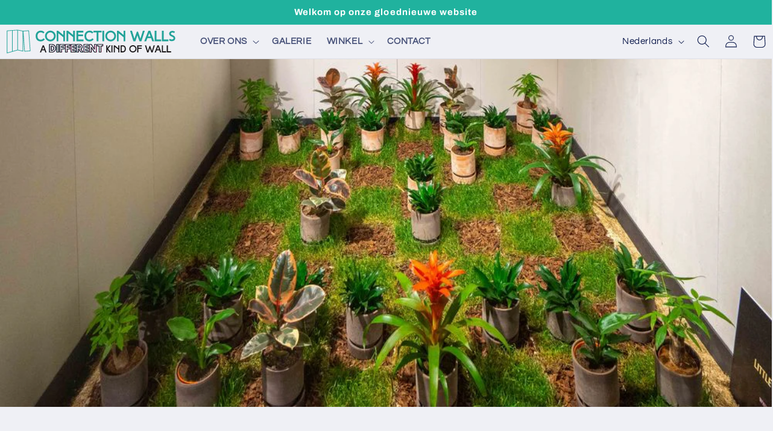

--- FILE ---
content_type: text/css
request_url: https://www.connectionwalls.com/cdn/shop/t/9/assets/hero.css?v=13170280755495062041691486036
body_size: 166
content:
:root{--primary: #20B29E;--light: #e9e7e7;--dark: #12385F;--grey: #eff0f5;--width-wrapper: 100%}*,*:before,*:after{box-sizing:border-box;margin:0;padding:0}.hero-btn{margin-top:30px;display:inline-block;padding:10px 20px;background-color:var(--primary);color:#fff;font-size:16px;border:1px solid;border-color:var(--primary);border-radius:5px;cursor:pointer;text-align:center;text-decoration:none;transition:background-color .3s ease-in-out}.hero-btn:hover{background-color:var(--primary);border-radius:5px;border:1px solid;border-color:var(--dark);box-shadow:4px 4px 0 var(--dark)}.hero-main-section{display:flex;height:70vh;position:relative;background-color:var(--grey)}.hero-left-column{flex:1;display:flex;align-items:center;justify-content:center;padding-right:100px;background-color:var(--grey)}.hero-right-column{flex:1;display:flex;align-items:center;justify-content:center;min-width:60%}.hero-column-image{width:100%;height:100%;object-fit:cover}.hero-floating-text{position:absolute;top:50%;left:20%;transform:translateY(-50%);color:#fff;text-align:left}.hero-floating-text a{color:#fff}.hero-floating-text span{color:var(--primary)}.hero-floating-text h1{color:var(--dark)}@media (max-width: 900px){.hero-main-section{flex-direction:column-reverse;height:auto}.hero-column-image{width:100%;height:100%}.hero-left-column{height:60vh;margin-right:auto;margin-left:auto;padding:0}.hero-right-column{height:80vh}.hero-floating-text{position:static;transform:none;margin-top:20px;margin-bottom:20px;text-align:center}.hero-floating-text h1{font-size:3rem;white-space:nowrap}.hero-floating-text h1 span{font-size:3rem}.hero-arrow{display:none}#txt-rotate{font-size:4rem}}@media (min-width: 901px) and (max-width: 1300px){.hero-floating-text{left:10%}.hero-left-column{min-width:40%}}@media (min-width: 900px) and (max-width: 1100px){.hero-arrow{top:85%;right:55%}}@media (min-width: 1100px) and (max-width: 1300px){.hero-arrow{top:77%;right:55%}}@media (min-width: 1056px) and (max-width: 1150px){.hero-main-section{top:-5%}}@media (min-width: 1150px) and (max-width: 1299px){.hero-main-section{top:-2.5%}}@media (min-width: 1001px){.hero-floating-text h1{font-size:5rem}.hero-floating-text h1 span{font-size:5.5rem}#txt-rotate{font-size:6.5rem}}@media (min-width: 1300px){.hero-arrow{top:70%;right:55%}.hero-floating-text{left:20%}.hero-arrow img{width:320px;height:200px}}@media (min-width: 1600px){.hero-arrow{top:70%;right:55%}.hero-floating-text{left:20%}}@media screen and (min-aspect-ratio: 1/3) and (max-aspect-ratio: 3/2){.hero-floating-text h1{font-size:4.5rem}.hero-floating-text h1 span{font-size:5rem}.hero-main-section{height:auto}#txt-rotate{font-size:6rem}}.hero-arrow{position:absolute;transform:translateY(-50%)}.hero-arrow img{width:160px;height:100px}.hero-cursor{display:inline-block;animation:blink .8s step-end infinite;font-weight:100;margin-left:-5px;font-family:"IBM Plex Serif",sans-serif}@keyframes blink{50%{opacity:0}}.hero-fast{font-family:"IBM Plex Serif",sans-serif;font-weight:600;font-style:italic;line-height:.8;background-image:linear-gradient(100deg,var(--primary) 60%,var(--dark));-webkit-text-fill-color:transparent;-webkit-background-clip:text;background-clip:text}.txt-rotate{font-family:"IBM Plex Serif",sans-serif;font-weight:600;font-style:italic;line-height:.8;background-image:linear-gradient(100deg,var(--dark) 1%,var(--primary));-webkit-text-fill-color:transparent;-webkit-background-clip:text;background-clip:text}#sustainable,#modular{color:var(--dark)}div#inked-painted{position:relative;font-size:0;-webkit-touch-callout:none}div#inked-painted img{width:100%;height:auto}div#colored{background-image:url(/cdn/shop/files/EmptyWhiteFFF.png?v=1690968722);position:absolute;top:0;left:0;height:100%;width:50%;background-size:cover}div#inked-painted:hover{cursor:col-resize}
/*# sourceMappingURL=/cdn/shop/t/9/assets/hero.css.map?v=13170280755495062041691486036 */


--- FILE ---
content_type: text/css
request_url: https://www.connectionwalls.com/cdn/shop/t/9/assets/testimonial.css?v=68806306245010193531691494379
body_size: 421
content:
:root{--primary: #20B29E;--dark: #12385F;--grey: #eff0f5}.testimonial-section{display:flex;justify-content:center;align-items:center;overflow:hidden;margin:0 100px}.testimonial{color:#fff;height:100%;width:100%;display:flex;flex-direction:row;justify-content:space-between;align-items:center;box-sizing:border-box}.testimonial-left{display:block;width:50%;position:relative;height:100%}.testimonial-picture{width:100%;min-height:60vh;height:100%;object-fit:cover;border-radius:0}.testimonial-content{margin-top:50px;z-index:1;border-radius:20px;background-color:var(--dark);padding:40px;min-height:60vh;height:100%;width:50%;display:block;box-sizing:border-box;position:relative}.testimonial-content p{font-size:calc(1px + 1.4vw);font-style:italic;text-align:right;margin-right:40px;margin-left:40px;line-height:1.5}.quote-icon-tl{position:absolute;top:5%;left:3%;width:30px;height:30px;background-image:url("data:image/svg+xml,%3Csvg fill='%2320B29E' version='1.1' id='Capa_1' xmlns='http://www.w3.org/2000/svg' xmlns:xlink='http://www.w3.org/1999/xlink' x='0px' y='0px' width='30px' height='30px' viewBox='0 0 349.078 349.078' style='enable-background:new 0 0 349.078 349.078;' xml:space='preserve'%3E%3Cg%3E%3Cpath d='M198.779,322.441v-58.245c0-7.903,6.406-14.304,14.304-14.304c28.183,0,43.515-28.904,45.643-85.961h-45.643 c-7.897,0-14.304-6.41-14.304-14.304V26.64c0-7.9,6.406-14.301,14.304-14.301h121.69c7.896,0,14.305,6.408,14.305,14.301v122.988 c0,27.349-2.761,52.446-8.181,74.611c-5.568,22.722-14.115,42.587-25.398,59.049c-11.604,16.917-26.132,30.192-43.155,39.437 c-17.152,9.304-37.09,14.026-59.267,14.026C205.186,336.745,198.779,330.338,198.779,322.441z M14.301,249.887 C6.404,249.887,0,256.293,0,264.185v58.257c0,7.896,6.404,14.298,14.301,14.298c22.166,0,42.114-4.723,59.255-14.026 c17.032-9.244,31.558-22.508,43.161-39.437c11.29-16.462,19.836-36.328,25.404-59.061c5.423-22.165,8.178-47.263,8.178-74.6V26.628 c0-7.9-6.41-14.301-14.304-14.301H14.301C6.404,12.327,0,18.734,0,26.628v122.988c0,7.899,6.404,14.304,14.301,14.304h45.002 C57.201,220.982,42.09,249.887,14.301,249.887z'/%3E%3C/g%3E%3C/svg%3E");background-repeat:no-repeat;background-size:contain;color:transparent;transform:rotate(180deg)}.quote-icon-br{position:absolute;bottom:30%;right:3%;width:30px;height:30px;background-image:url("data:image/svg+xml,%3Csvg fill='%2320B29E' version='1.1' id='Capa_1' xmlns='http://www.w3.org/2000/svg' xmlns:xlink='http://www.w3.org/1999/xlink' x='0px' y='0px' width='30px' height='30px' viewBox='0 0 349.078 349.078' style='enable-background:new 0 0 349.078 349.078;' xml:space='preserve'%3E%3Cg%3E%3Cpath d='M198.779,322.441v-58.245c0-7.903,6.406-14.304,14.304-14.304c28.183,0,43.515-28.904,45.643-85.961h-45.643 c-7.897,0-14.304-6.41-14.304-14.304V26.64c0-7.9,6.406-14.301,14.304-14.301h121.69c7.896,0,14.305,6.408,14.305,14.301v122.988 c0,27.349-2.761,52.446-8.181,74.611c-5.568,22.722-14.115,42.587-25.398,59.049c-11.604,16.917-26.132,30.192-43.155,39.437 c-17.152,9.304-37.09,14.026-59.267,14.026C205.186,336.745,198.779,330.338,198.779,322.441z M14.301,249.887 C6.404,249.887,0,256.293,0,264.185v58.257c0,7.896,6.404,14.298,14.301,14.298c22.166,0,42.114-4.723,59.255-14.026 c17.032-9.244,31.558-22.508,43.161-39.437c11.29-16.462,19.836-36.328,25.404-59.061c5.423-22.165,8.178-47.263,8.178-74.6V26.628 c0-7.9-6.41-14.301-14.304-14.301H14.301C6.404,12.327,0,18.734,0,26.628v122.988c0,7.899,6.404,14.304,14.301,14.304h45.002 C57.201,220.982,42.09,249.887,14.301,249.887z'/%3E%3C/g%3E%3C/svg%3E");background-repeat:no-repeat;background-size:contain;color:transparent}.author-name{font-family:"IBM Plex Serif",sans-serif;font-size:calc(1px + 2vw);font-weight:600;font-style:italic;float:right;text-align:right;margin-bottom:0;margin-right:70px;color:var(--primary);clear:both}.author-title{font-size:calc(1px + 1.4vw);margin-right:70px;float:right;clear:both;text-align:right;font-style:normal}@media (max-width: 900px){.testimonial-section{margin:0}.testimonial{flex-direction:column;height:100%;padding:0}.testimonial-left{width:100%;order:1;height:50vh;min-width:300px}.testimonial-content{width:100%;order:2;height:100%;min-width:300px}.testimonial-content p{font-size:calc(10px + 3.5vw);margin:0;line-height:1.5;padding:10px 0}.quote-icon-br{bottom:70px;right:30px;width:25px;height:25px}.quote-icon-tl{top:20px;left:40px;width:25px;height:25px}.author-name{font-size:calc(10px + 4vw);margin-right:30px}.author-title{font-size:calc(10px + 2vw);margin-right:30px}}@media (max-width: 350px){.testimonial-content p{font-size:20px}.author-name{font-size:24px;margin-right:30px}.author-title{font-size:18px;margin-right:30px}}
/*# sourceMappingURL=/cdn/shop/t/9/assets/testimonial.css.map?v=68806306245010193531691494379 */


--- FILE ---
content_type: image/svg+xml
request_url: https://www.connectionwalls.com/cdn/shop/files/websitelogo.svg?v=1690831597&width=280
body_size: 2861
content:
<?xml version="1.0" encoding="utf-8"?>
<!-- Generator: Adobe Illustrator 25.3.1, SVG Export Plug-In . SVG Version: 6.00 Build 0)  -->
<svg version="1.1" baseProfile="tiny" id="Layer_1" xmlns="http://www.w3.org/2000/svg" xmlns:xlink="http://www.w3.org/1999/xlink"
	 x="0px" y="0px" viewBox="0 0 128.31 18.39" overflow="visible" xml:space="preserve">
<g>
	<path fill="#22A298" d="M16.96,0.69V0.65L12.4,0.99L8.41,0.2H8.4L0.14,0.79V18.2l4.43-1.24l0,0l3.81-1.07l4.19,0.88V4.73l0.91,12.1
		v0.04l4.67-0.35L16.96,0.69z M13.87,16.41L12.75,1.39l3.82-0.28l1.13,15.02L13.87,16.41z M8.56,15.48V0.64l3.58,0.74v14.86
		L8.56,15.48z M8.14,0.63V15.5l-3.57,1V0.88L8.14,0.63z M0.56,17.63V1.18l3.57-0.27v15.72L0.56,17.63z"/>
	<g>
		<g>
			<path fill="#22A298" d="M125.88,4.17c-0.67-0.28-1.02-0.62-1.03-1.01c-0.02-0.5,0.55-0.83,1.11-0.86
				c0.48-0.02,0.86,0.07,1.17,0.29l0.25,0.18l0.42-0.99l0.07-0.21l-0.2-0.11c-0.52-0.28-1.08-0.42-1.66-0.42
				c-0.78,0-1.46,0.26-1.91,0.72c-0.38,0.39-0.58,0.9-0.56,1.46c0.02,1.01,0.67,1.72,1.97,2.16c1.01,0.43,1.36,0.74,1.36,1.24
				c0,0.23-0.07,0.43-0.23,0.59c-0.23,0.24-0.63,0.37-1.09,0.37c-0.65,0-1.09-0.2-1.44-0.38l-0.26-0.13l-0.36,1.17l0.14,0.1
				c0.44,0.33,1.1,0.52,1.84,0.52c0.92,0,1.65-0.25,2.12-0.73c0.38-0.39,0.58-0.92,0.57-1.53l0,0
				C128.14,5.13,126.72,4.53,125.88,4.17"/>
			<path fill="#22A298" d="M27.83,6.91c-0.41,0.65-1.45,0.82-2,0.82c-1.52,0-2.42-1.05-2.42-2.82c0-1.37,0.77-2.75,2.48-2.75
				c0.43,0,1.24,0.09,1.81,0.67L27.87,3l0.91-0.87l-0.17-0.17c-0.73-0.75-1.57-1.11-2.67-1.12h-0.02c-1.06,0-2.03,0.39-2.73,1.09
				c-0.74,0.74-1.15,1.79-1.15,2.96c0,2.56,1.41,4.13,3.79,4.19c1.29,0,2.33-0.48,3.03-1.39l0.15-0.19l-1.03-0.81L27.83,6.91z"/>
			<path fill="#22A298" d="M33.28,0.84c-2.27,0-4.12,1.85-4.12,4.12s1.85,4.12,4.12,4.12c2.18,0,4.02-1.89,4.02-4.12
				C37.31,2.73,35.47,0.84,33.28,0.84 M35.96,4.96c0,1.5-1.23,2.77-2.68,2.77c-1.53,0-2.77-1.24-2.77-2.77s1.24-2.77,2.77-2.77
				C34.74,2.19,35.96,3.46,35.96,4.96"/>
			<polygon fill="#22A298" points="43.04,4.16 39.18,0.96 37.99,0.96 37.99,8.96 39.34,8.96 39.34,2.85 43.04,5.87 43.04,8.96 
				44.39,8.96 44.39,0.96 43.04,0.96 			"/>
			<polygon fill="#22A298" points="50.55,4.16 46.7,0.96 45.51,0.96 45.51,8.96 46.85,8.96 46.85,2.85 50.55,5.87 50.55,8.96 
				51.91,8.96 51.91,0.96 50.55,0.96 			"/>
			<polygon fill="#22A298" points="54.37,5.1 58.12,5.1 58.12,3.81 54.37,3.81 54.37,2.3 58.33,2.3 58.33,0.96 53.02,0.96 
				53.02,8.96 58.43,8.96 58.43,7.64 54.37,7.64 			"/>
			<path fill="#22A298" d="M64.92,6.91c-0.41,0.65-1.45,0.82-2,0.82c-1.52,0-2.42-1.05-2.42-2.82c0-1.37,0.77-2.75,2.48-2.75
				c0.43,0,1.24,0.09,1.81,0.67L64.97,3l0.91-0.87l-0.17-0.17c-0.73-0.75-1.57-1.11-2.67-1.12C61.99,0.83,61,1.22,60.29,1.93
				c-0.74,0.74-1.15,1.79-1.15,2.96c0,2.56,1.41,4.13,3.79,4.19c1.29,0,2.33-0.48,3.03-1.39l0.15-0.19l-1.03-0.81L64.92,6.91z"/>
			<polygon fill="#22A298" points="66.01,2.22 68.45,2.22 68.45,8.96 69.78,8.96 69.78,2.22 72.22,2.22 72.22,0.96 66.01,0.96 			
				"/>
			<rect x="72.77" y="0.95" fill="#22A298" width="1.36" height="8.02"/>
			<path fill="#22A298" d="M79.11,0.84c-2.27,0-4.12,1.85-4.12,4.12s1.85,4.12,4.12,4.12c2.18,0,4.02-1.89,4.02-4.12
				S81.29,0.84,79.11,0.84 M81.79,4.96c0,1.5-1.23,2.77-2.68,2.77c-1.53,0-2.77-1.24-2.77-2.77s1.24-2.77,2.77-2.77
				C80.56,2.19,81.79,3.46,81.79,4.96"/>
			<polygon fill="#22A298" points="88.86,4.16 85,0.96 83.81,0.96 83.81,8.96 85.16,8.96 85.16,2.85 88.86,5.87 88.86,8.96 
				90.22,8.96 90.22,0.96 88.86,0.96 			"/>
			<polygon fill="#22A298" points="103.53,0.96 101.67,7.05 99.85,1.66 98.95,1.66 97.13,7.05 95.26,0.96 93.82,0.96 96.37,9.03 
				97.83,9.03 99.39,4.43 100.97,9.03 102.43,9.03 104.97,0.96 			"/>
			<path fill="#22A298" d="M107.73,0.96l-3.14,8h1.48l0.89-2.35h2.87l0.84,2.35h1.47l-2.94-8C109.2,0.96,107.73,0.96,107.73,0.96z
				 M107.45,5.3l0.99-2.62l0.92,2.62H107.45z"/>
			<polygon fill="#22A298" points="113.9,0.97 112.56,0.97 112.56,8.96 117.44,8.96 117.44,7.65 113.9,7.65 			"/>
			<polygon fill="#22A298" points="119.36,0.97 118.01,0.97 118.01,8.96 122.89,8.96 122.89,7.65 119.36,7.65 			"/>
		</g>
		<g>
			<g>
				<polygon fill="#1C191B" points="79.07,12.07 78.06,12.07 76.54,14.13 76.54,12.07 75.7,12.07 75.7,17.47 76.54,17.47 
					76.54,15.29 78.17,17.47 79.23,17.47 77.11,14.68 				"/>
				<rect x="79.6" y="12.06" fill="#1C191B" width="0.84" height="5.41"/>
				<polygon fill="#1C191B" points="84.87,14.32 82.17,12.07 81.41,12.07 81.41,17.47 82.24,17.47 82.24,13.22 84.87,15.37 
					84.87,17.47 85.71,17.47 85.71,12.07 84.87,12.07 				"/>
				<path fill="#1C191B" d="M88.25,12.07h-1.63v5.4h0.12h1.53c1.49-0.04,2.35-1.03,2.35-2.71C90.61,13.13,89.68,12.07,88.25,12.07
					 M89.78,14.76c0,0.44-0.11,1.86-1.53,1.88h-0.8v-3.75h0.8C89.67,12.89,89.78,14.32,89.78,14.76"/>
				<path fill="#1C191B" d="M95.98,11.99c-1.53,0-2.78,1.25-2.78,2.78s1.25,2.78,2.78,2.78c1.47,0,2.72-1.27,2.72-2.78
					C98.7,13.26,97.46,11.99,95.98,11.99 M97.87,14.77c0,1.06-0.86,1.95-1.88,1.95c-1.08,0-1.95-0.87-1.95-1.95s0.87-1.95,1.95-1.95
					C97.01,12.82,97.87,13.71,97.87,14.77"/>
				<polygon fill="#1C191B" points="99.26,17.47 100.08,17.47 100.08,14.81 102.63,14.81 102.63,14 100.08,14 100.08,12.89 
					102.77,12.89 102.77,12.07 99.26,12.07 				"/>
				<polygon fill="#1C191B" points="111.75,12.07 110.45,16.36 109.16,12.55 108.61,12.55 107.32,16.36 106.02,12.07 105.12,12.07 
					106.84,17.51 107.77,17.51 108.88,14.26 110,17.51 110.93,17.51 112.65,12.07 				"/>
				<path fill="#1C191B" d="M114.64,12.07l-2.12,5.4h0.92l0.61-1.61h2.04l0.57,1.61h0.91l-1.98-5.4H114.64z M115.79,15.05h-1.45
					l0.75-1.98L115.79,15.05z"/>
				<polygon fill="#1C191B" points="118.8,12.08 117.96,12.08 117.96,17.47 121.22,17.47 121.22,16.66 118.8,16.66 				"/>
				<polygon fill="#1C191B" points="122.54,16.66 122.54,12.08 121.71,12.08 121.71,17.47 124.96,17.47 124.96,16.66 				"/>
			</g>
			<path fill="#1C191B" d="M27.38,12.15l-2.12,5.4h0.92l0.61-1.61h2.04l0.57,1.61h0.91l-1.98-5.4H27.38z M28.53,15.13h-1.45
				l0.75-1.98L28.53,15.13z"/>
			<g>
				<path fill="#E60E7A" d="M34.42,11.14h-1.73c-0.1,0-0.21,0.09-0.21,0.21v5.98c0,0.1,0.09,0.21,0.21,0.21h1.73
					c1.81,0,3.23-1.41,3.23-3.21C37.65,12.54,36.23,11.14,34.42,11.14 M37.22,14.34c0,1.59-1.21,2.78-2.8,2.78H32.9v-5.56h1.52
					C35.99,11.57,37.22,12.78,37.22,14.34"/>
				<path fill="#E60E7A" d="M34.26,12.36h-0.21c-0.14,0-0.21,0.13-0.21,0.21v3.55c0,0.13,0.11,0.21,0.21,0.21h0.21
					c1.1,0,1.9-0.83,1.92-1.98C36.18,13.22,35.36,12.36,34.26,12.36 M35.75,14.35c-0.01,0.91-0.62,1.55-1.49,1.56v-3.12
					C35.13,12.79,35.75,13.44,35.75,14.35"/>
				<path fill="#E60E7A" d="M39.64,11.14h-1.36c-0.1,0-0.21,0.09-0.21,0.21v5.98c0,0.1,0.09,0.21,0.21,0.21h1.36
					c0.09,0,0.21-0.08,0.21-0.21v-5.98C39.85,11.26,39.77,11.14,39.64,11.14 M39.42,17.12h-0.94v-5.56h0.94V17.12z"/>
				<path fill="#E60E7A" d="M44.01,11.14h-3.46c-0.1,0-0.21,0.09-0.21,0.21v5.98c0,0.1,0.09,0.21,0.21,0.21h1.36
					c0.09,0,0.21-0.08,0.21-0.21v-2.19h1.72c0.09,0,0.21-0.08,0.21-0.21v-1.2c0-0.09-0.08-0.21-0.21-0.21h-1.72v-0.76H44
					c0.09,0,0.21-0.08,0.21-0.21v-1.2C44.22,11.26,44.14,11.14,44.01,11.14 M41.7,12.55v1.19c0,0.13,0.11,0.21,0.21,0.21h1.72v0.77
					h-1.72c-0.14,0-0.21,0.13-0.21,0.21v2.19h-0.94v-5.56h3.03v0.77h-1.88C41.78,12.33,41.7,12.46,41.7,12.55"/>
				<path fill="#E60E7A" d="M48.27,11.14h-3.46c-0.1,0-0.21,0.09-0.21,0.21v5.98c0,0.1,0.09,0.21,0.21,0.21h1.36
					c0.09,0,0.21-0.08,0.21-0.21v-2.19h1.72c0.09,0,0.21-0.08,0.21-0.21v-1.2c0-0.09-0.08-0.21-0.21-0.21h-1.72v-0.76h1.88
					c0.09,0,0.21-0.08,0.21-0.21v-1.2C48.48,11.26,48.4,11.14,48.27,11.14 M45.96,12.55v1.19c0,0.13,0.11,0.21,0.21,0.21h1.72v0.77
					h-1.72c-0.14,0-0.21,0.13-0.21,0.21v2.19h-0.94v-5.56h3.03v0.77h-1.88C46.03,12.33,45.96,12.46,45.96,12.55"/>
				<path fill="#E60E7A" d="M52.49,11.14h-3.42c-0.1,0-0.21,0.09-0.21,0.21v5.98c0,0.1,0.09,0.21,0.21,0.21h3.42
					c0.09,0,0.21-0.08,0.21-0.21v-1.2c0-0.09-0.08-0.21-0.21-0.21h-1.85v-0.78h1.76c0.09,0,0.21-0.08,0.21-0.21v-1.2
					c0-0.09-0.08-0.21-0.21-0.21h-1.76v-0.76h1.85c0.09,0,0.21-0.08,0.21-0.21v-1.2C52.7,11.26,52.62,11.14,52.49,11.14
					 M50.22,12.55v1.19c0,0.13,0.11,0.21,0.21,0.21h1.76v0.77h-1.76c-0.14,0-0.21,0.13-0.21,0.21v1.2c0,0.13,0.11,0.21,0.21,0.21
					h1.85v0.77h-3v-5.56h3v0.77h-1.85C50.29,12.33,50.22,12.46,50.22,12.55"/>
				<path fill="#E60E7A" d="M56.85,14.99c0.6-0.38,0.93-1.01,0.93-1.79c0-1.25-0.89-2.06-2.26-2.06h-2.18
					c-0.1,0-0.21,0.09-0.21,0.21v5.98c0,0.1,0.09,0.21,0.21,0.21h1.36c0.09,0,0.21-0.08,0.21-0.21v-2.01h0.15l1.4,2.12
					c0.03,0.06,0.1,0.1,0.18,0.1h1.5c0.12,0,0.19-0.03,0.22-0.09c0.05-0.1-0.04-0.22-0.05-0.24L56.85,14.99z M56.33,14.85
					c-0.01,0.04-0.01,0.1,0.04,0.17l1.38,2.1h-0.99L55.36,15c-0.03-0.06-0.11-0.1-0.17-0.1H54.7c-0.14,0-0.21,0.13-0.21,0.21v2.01
					h-0.94v-5.56h1.97c1.16,0,1.83,0.59,1.83,1.63c0,0.72-0.31,1.25-0.9,1.52C56.4,14.74,56.35,14.78,56.33,14.85"/>
				<path fill="#E60E7A" d="M55.09,12.23H54.7c-0.14,0-0.21,0.13-0.21,0.21v1.59c0,0.13,0.11,0.21,0.21,0.21h0.38
					c0.3,0,1.26-0.07,1.26-1C56.35,12.3,55.38,12.23,55.09,12.23 M55.92,13.24c0,0.39-0.26,0.58-0.83,0.58h-0.17v-1.16h0.17
					C55.65,12.65,55.92,12.84,55.92,13.24"/>
				<path fill="#E60E7A" d="M62.28,11.14h-3.42c-0.1,0-0.21,0.09-0.21,0.21v5.98c0,0.1,0.09,0.21,0.21,0.21h3.42
					c0.09,0,0.21-0.08,0.21-0.21v-1.2c0-0.09-0.08-0.21-0.21-0.21h-1.85v-0.78h1.76c0.09,0,0.21-0.08,0.21-0.21v-1.2
					c0-0.09-0.08-0.21-0.21-0.21h-1.76v-0.76h1.85c0.09,0,0.21-0.08,0.21-0.21v-1.2C62.5,11.26,62.41,11.14,62.28,11.14
					 M60.01,12.55v1.19c0,0.13,0.11,0.21,0.21,0.21h1.76v0.77h-1.76c-0.14,0-0.21,0.13-0.21,0.21v1.2c0,0.13,0.11,0.21,0.21,0.21
					h1.85v0.77h-3v-5.56h3v0.77h-1.85C60.08,12.33,60.01,12.46,60.01,12.55"/>
				<path fill="#E60E7A" d="M68.25,11.14h-1.36c-0.1,0-0.21,0.09-0.21,0.21v3.01l-2-3.12c-0.04-0.06-0.11-0.1-0.18-0.1h-1.36
					c-0.1,0-0.21,0.09-0.21,0.21v5.98c0,0.1,0.09,0.21,0.21,0.21h1.36c0.09,0,0.21-0.08,0.21-0.21v-3l1.99,3.12
					c0.04,0.06,0.11,0.09,0.19,0.09h1.36c0.09,0,0.21-0.08,0.21-0.21v-5.98C68.47,11.26,68.38,11.14,68.25,11.14 M68.04,11.57v5.56
					H67l-2.31-3.61c-0.04-0.06-0.11-0.1-0.18-0.1H64.5c-0.14,0-0.21,0.13-0.21,0.21v3.5h-0.94v-5.56h1.03l2.31,3.62
					c0.04,0.06,0.11,0.09,0.19,0.09h0.01c0.12,0,0.21-0.11,0.21-0.21v-3.5H68.04z"/>
				<path fill="#E60E7A" d="M73.24,11.14h-4.21c-0.1,0-0.21,0.09-0.21,0.21v1.2c0,0.1,0.09,0.21,0.21,0.21h1.21v4.57
					c0,0.1,0.09,0.21,0.21,0.21h1.36c0.09,0,0.21-0.08,0.21-0.21v-4.57h1.21c0.09,0,0.21-0.08,0.21-0.21v-1.2
					C73.46,11.26,73.37,11.14,73.24,11.14 M70.46,12.33h-1.21v-0.77h3.78v0.77h-1.21c-0.14,0-0.21,0.13-0.21,0.21v4.57h-0.94v-4.57
					C70.67,12.42,70.54,12.33,70.46,12.33"/>
				<path fill="#1F9B97" d="M33.99,12.36h-0.21c-0.14,0-0.21,0.13-0.21,0.21v3.55c0,0.13,0.11,0.21,0.21,0.21h0.21
					c1.1,0,1.9-0.83,1.92-1.98C35.91,13.22,35.08,12.36,33.99,12.36 M35.48,14.35c-0.01,0.91-0.62,1.55-1.49,1.56v-3.12
					C34.85,12.79,35.48,13.44,35.48,14.35"/>
				<path fill="#1F9B97" d="M34.15,11.14h-1.73c-0.1,0-0.21,0.09-0.21,0.21v5.98c0,0.1,0.09,0.21,0.21,0.21h1.73
					c1.81,0,3.23-1.41,3.23-3.21C37.38,12.54,35.96,11.14,34.15,11.14 M36.95,14.34c0,1.59-1.21,2.78-2.8,2.78h-1.52v-5.56h1.52
					C35.72,11.57,36.95,12.78,36.95,14.34"/>
				<path fill="#1F9B97" d="M39.36,11.14H38c-0.1,0-0.21,0.09-0.21,0.21v5.98c0,0.1,0.09,0.21,0.21,0.21h1.36
					c0.09,0,0.21-0.08,0.21-0.21v-5.98C39.58,11.26,39.49,11.14,39.36,11.14 M38.21,11.57h0.94v5.56h-0.94V11.57z"/>
				<path fill="#1F9B97" d="M43.74,11.14h-3.46c-0.1,0-0.21,0.09-0.21,0.21v5.98c0,0.1,0.09,0.21,0.21,0.21h1.36
					c0.09,0,0.21-0.08,0.21-0.21v-2.19h1.72c0.09,0,0.21-0.08,0.21-0.21v-1.2c0-0.09-0.08-0.21-0.21-0.21h-1.72v-0.76h1.88
					c0.09,0,0.21-0.08,0.21-0.21v-1.2C43.95,11.26,43.87,11.14,43.74,11.14 M41.43,12.55v1.19c0,0.13,0.11,0.21,0.21,0.21h1.72v0.77
					h-1.72c-0.14,0-0.21,0.13-0.21,0.21v2.19h-0.94v-5.56h3.03v0.77h-1.88C41.5,12.33,41.43,12.46,41.43,12.55"/>
				<path fill="#1F9B97" d="M48,11.14h-3.46c-0.1,0-0.21,0.09-0.21,0.21v5.98c0,0.1,0.09,0.21,0.21,0.21h1.36
					c0.09,0,0.21-0.08,0.21-0.21v-2.19h1.72c0.09,0,0.21-0.08,0.21-0.21v-1.2c0-0.09-0.08-0.21-0.21-0.21h-1.72v-0.76H48
					c0.09,0,0.21-0.08,0.21-0.21v-1.2C48.21,11.26,48.13,11.14,48,11.14 M45.69,12.55v1.19c0,0.13,0.11,0.21,0.21,0.21h1.72v0.77
					H45.9c-0.14,0-0.21,0.13-0.21,0.21v2.19h-0.94v-5.56h3.03v0.77H45.9C45.76,12.33,45.69,12.46,45.69,12.55"/>
				<path fill="#1F9B97" d="M52.22,11.14H48.8c-0.1,0-0.21,0.09-0.21,0.21v5.98c0,0.1,0.09,0.21,0.21,0.21h3.42
					c0.09,0,0.21-0.08,0.21-0.21v-1.2c0-0.09-0.08-0.21-0.21-0.21h-1.85v-0.78h1.76c0.09,0,0.21-0.08,0.21-0.21v-1.2
					c0-0.09-0.08-0.21-0.21-0.21h-1.76v-0.76h1.85c0.09,0,0.21-0.08,0.21-0.21v-1.2C52.43,11.26,52.35,11.14,52.22,11.14
					 M49.94,12.55v1.19c0,0.13,0.11,0.21,0.21,0.21h1.76v0.77h-1.76c-0.14,0-0.21,0.13-0.21,0.21v1.2c0,0.13,0.11,0.21,0.21,0.21H52
					v0.77h-3v-5.56h3v0.77h-1.85C50.02,12.33,49.94,12.46,49.94,12.55"/>
				<path fill="#1F9B97" d="M54.81,12.23h-0.38c-0.14,0-0.21,0.13-0.21,0.21v1.59c0,0.13,0.11,0.21,0.21,0.21h0.38
					c0.3,0,1.26-0.07,1.26-1C56.07,12.3,55.11,12.23,54.81,12.23 M55.64,13.24c0,0.39-0.26,0.58-0.83,0.58h-0.17v-1.16h0.17
					C55.38,12.65,55.64,12.84,55.64,13.24"/>
				<path fill="#1F9B97" d="M56.58,14.99c0.6-0.38,0.93-1.01,0.93-1.79c0-1.25-0.89-2.06-2.26-2.06h-2.18
					c-0.1,0-0.21,0.09-0.21,0.21v5.98c0,0.1,0.09,0.21,0.21,0.21h1.36c0.09,0,0.21-0.08,0.21-0.21v-2.01h0.15l1.4,2.12
					c0.03,0.06,0.1,0.1,0.18,0.1h1.5c0.12,0,0.19-0.03,0.22-0.09c0.05-0.1-0.04-0.22-0.05-0.24L56.58,14.99z M56.06,14.85
					c-0.01,0.04-0.01,0.1,0.04,0.17l1.38,2.1h-0.99L55.09,15c-0.03-0.06-0.11-0.1-0.17-0.1h-0.49c-0.14,0-0.21,0.13-0.21,0.21v2.01
					h-0.94v-5.56h1.97c1.16,0,1.83,0.59,1.83,1.63c0,0.72-0.31,1.25-0.9,1.52C56.13,14.74,56.07,14.78,56.06,14.85"/>
				<path fill="#1F9B97" d="M62.01,11.14h-3.42c-0.1,0-0.21,0.09-0.21,0.21v5.98c0,0.1,0.09,0.21,0.21,0.21h3.42
					c0.09,0,0.21-0.08,0.21-0.21v-1.2c0-0.09-0.08-0.21-0.21-0.21h-1.85v-0.78h1.76c0.09,0,0.21-0.08,0.21-0.21v-1.2
					c0-0.09-0.08-0.21-0.21-0.21h-1.76v-0.76h1.85c0.09,0,0.21-0.08,0.21-0.21v-1.2C62.22,11.26,62.14,11.14,62.01,11.14
					 M59.74,12.55v1.19c0,0.13,0.11,0.21,0.21,0.21h1.76v0.77h-1.76c-0.14,0-0.21,0.13-0.21,0.21v1.2c0,0.13,0.11,0.21,0.21,0.21
					h1.85v0.77h-3v-5.56h3v0.77h-1.85C59.81,12.33,59.74,12.46,59.74,12.55"/>
				<path fill="#1F9B97" d="M67.98,11.14h-1.36c-0.1,0-0.21,0.09-0.21,0.21v3.01l-2-3.12c-0.04-0.06-0.11-0.1-0.18-0.1h-1.36
					c-0.1,0-0.21,0.09-0.21,0.21v5.98c0,0.1,0.09,0.21,0.21,0.21h1.36c0.09,0,0.21-0.08,0.21-0.21v-3l1.99,3.12
					c0.04,0.06,0.11,0.09,0.19,0.09h1.36c0.09,0,0.21-0.08,0.21-0.21v-5.98C68.19,11.26,68.11,11.14,67.98,11.14 M67.77,11.57v5.56
					h-1.04l-2.31-3.61c-0.04-0.06-0.11-0.1-0.18-0.1h-0.01c-0.14,0-0.21,0.13-0.21,0.21v3.5h-0.94v-5.56h1.03l2.31,3.62
					c0.04,0.06,0.11,0.09,0.19,0.09h0.01c0.12,0,0.21-0.11,0.21-0.21v-3.5H67.77z"/>
				<path fill="#1F9B97" d="M72.97,11.14h-4.21c-0.1,0-0.21,0.09-0.21,0.21v1.2c0,0.1,0.09,0.21,0.21,0.21h1.21v4.57
					c0,0.1,0.09,0.21,0.21,0.21h1.36c0.09,0,0.21-0.08,0.21-0.21v-4.57h1.21c0.09,0,0.21-0.08,0.21-0.21v-1.2
					C73.18,11.26,73.1,11.14,72.97,11.14 M70.18,12.33h-1.21v-0.77h3.78v0.77h-1.21c-0.14,0-0.21,0.13-0.21,0.21v4.57H70.4v-4.57
					C70.4,12.42,70.27,12.33,70.18,12.33"/>
				<path fill="#1C191B" d="M34.28,11.14h-1.73c-0.1,0-0.21,0.09-0.21,0.21v5.98c0,0.1,0.09,0.21,0.21,0.21h1.73
					c1.81,0,3.23-1.41,3.23-3.21C37.52,12.54,36.1,11.14,34.28,11.14 M37.09,14.34c0,1.59-1.21,2.78-2.8,2.78h-1.52v-5.56h1.52
					C35.86,11.57,37.09,12.78,37.09,14.34"/>
				<path fill="#1C191B" d="M34.13,12.36h-0.21c-0.14,0-0.21,0.13-0.21,0.21v3.55c0,0.13,0.11,0.21,0.21,0.21h0.21
					c1.1,0,1.9-0.83,1.92-1.98C36.04,13.22,35.22,12.36,34.13,12.36 M35.62,14.35c-0.01,0.91-0.62,1.55-1.49,1.56v-3.12
					C34.99,12.79,35.62,13.44,35.62,14.35"/>
				<path fill="#1C191B" d="M39.5,11.14h-1.36c-0.1,0-0.21,0.09-0.21,0.21v5.98c0,0.1,0.09,0.21,0.21,0.21h1.36
					c0.09,0,0.21-0.08,0.21-0.21v-5.98C39.71,11.26,39.63,11.14,39.5,11.14 M39.29,17.12h-0.94v-5.56h0.94V17.12z"/>
				<path fill="#1C191B" d="M43.87,11.14h-3.46c-0.1,0-0.21,0.09-0.21,0.21v5.98c0,0.1,0.09,0.21,0.21,0.21h1.36
					c0.09,0,0.21-0.08,0.21-0.21v-2.19h1.72c0.09,0,0.21-0.08,0.21-0.21v-1.2c0-0.09-0.08-0.21-0.21-0.21h-1.72v-0.76h1.88
					c0.09,0,0.21-0.08,0.21-0.21v-1.2C44.09,11.26,44,11.14,43.87,11.14 M41.56,12.55v1.19c0,0.13,0.11,0.21,0.21,0.21h1.72v0.77
					h-1.72c-0.14,0-0.21,0.13-0.21,0.21v2.19h-0.94v-5.56h3.03v0.77h-1.88C41.64,12.33,41.56,12.46,41.56,12.55"/>
				<path fill="#1C191B" d="M48.13,11.14h-3.46c-0.1,0-0.21,0.09-0.21,0.21v5.98c0,0.1,0.09,0.21,0.21,0.21h1.36
					c0.09,0,0.21-0.08,0.21-0.21v-2.19h1.72c0.09,0,0.21-0.08,0.21-0.21v-1.2c0-0.09-0.08-0.21-0.21-0.21h-1.72v-0.76h1.88
					c0.09,0,0.21-0.08,0.21-0.21v-1.2C48.35,11.26,48.26,11.14,48.13,11.14 M45.82,12.55v1.19c0,0.13,0.11,0.21,0.21,0.21h1.72v0.77
					h-1.72c-0.14,0-0.21,0.13-0.21,0.21v2.19h-0.94v-5.56h3.03v0.77h-1.88C45.9,12.33,45.82,12.46,45.82,12.55"/>
				<path fill="#1C191B" d="M52.35,11.14h-3.42c-0.1,0-0.21,0.09-0.21,0.21v5.98c0,0.1,0.09,0.21,0.21,0.21h3.42
					c0.09,0,0.21-0.08,0.21-0.21v-1.2c0-0.09-0.08-0.21-0.21-0.21H50.5v-0.78h1.76c0.09,0,0.21-0.08,0.21-0.21v-1.2
					c0-0.09-0.08-0.21-0.21-0.21H50.5v-0.76h1.85c0.09,0,0.21-0.08,0.21-0.21v-1.2C52.57,11.26,52.48,11.14,52.35,11.14
					 M50.08,12.55v1.19c0,0.13,0.11,0.21,0.21,0.21h1.76v0.77h-1.76c-0.14,0-0.21,0.13-0.21,0.21v1.2c0,0.13,0.11,0.21,0.21,0.21
					h1.85v0.77h-3v-5.56h3v0.77h-1.85C50.16,12.33,50.08,12.46,50.08,12.55"/>
				<path fill="#1C191B" d="M56.72,14.99c0.6-0.38,0.93-1.01,0.93-1.79c0-1.25-0.89-2.06-2.26-2.06H53.2c-0.1,0-0.21,0.09-0.21,0.21
					v5.98c0,0.1,0.09,0.21,0.21,0.21h1.36c0.09,0,0.21-0.08,0.21-0.21v-2.01h0.15l1.4,2.12c0.03,0.06,0.1,0.1,0.18,0.1H58
					c0.12,0,0.19-0.03,0.22-0.09c0.05-0.1-0.04-0.22-0.05-0.24L56.72,14.99z M54.35,15.12v2.01h-0.94v-5.56h1.97
					c1.16,0,1.83,0.59,1.83,1.63c0,0.72-0.31,1.25-0.9,1.52c-0.05,0.02-0.1,0.07-0.12,0.14c-0.01,0.04-0.01,0.1,0.04,0.17l1.38,2.1
					h-0.99l-1.4-2.12c-0.03-0.06-0.11-0.1-0.17-0.1h-0.49C54.43,14.9,54.35,15.03,54.35,15.12"/>
				<path fill="#1C191B" d="M54.95,14.24c0.3,0,1.26-0.07,1.26-1.01c0-0.94-0.96-1.01-1.26-1.01h-0.38c-0.14,0-0.21,0.13-0.21,0.21
					v1.59c0,0.13,0.11,0.21,0.21,0.21h0.38V14.24z M54.78,13.81v-1.16h0.17c0.57,0,0.83,0.19,0.83,0.58s-0.26,0.58-0.83,0.58H54.78z
					"/>
				<path fill="#1C191B" d="M62.15,11.14h-3.42c-0.1,0-0.21,0.09-0.21,0.21v5.98c0,0.1,0.09,0.21,0.21,0.21h3.42
					c0.09,0,0.21-0.08,0.21-0.21v-1.2c0-0.09-0.08-0.21-0.21-0.21H60.3v-0.78h1.76c0.09,0,0.21-0.08,0.21-0.21v-1.2
					c0-0.09-0.08-0.21-0.21-0.21H60.3v-0.76h1.85c0.09,0,0.21-0.08,0.21-0.21v-1.2C62.36,11.26,62.28,11.14,62.15,11.14
					 M59.87,12.55v1.19c0,0.13,0.11,0.21,0.21,0.21h1.76v0.77h-1.76c-0.14,0-0.21,0.13-0.21,0.21v1.2c0,0.13,0.11,0.21,0.21,0.21
					h1.85v0.77h-3v-5.56h3v0.77h-1.85C59.95,12.33,59.87,12.46,59.87,12.55"/>
				<path fill="#1C191B" d="M68.12,11.14h-1.36c-0.1,0-0.21,0.09-0.21,0.21v3.01l-2-3.12c-0.04-0.06-0.11-0.1-0.18-0.1h-1.36
					c-0.1,0-0.21,0.09-0.21,0.21v5.98c0,0.1,0.09,0.21,0.21,0.21h1.36c0.09,0,0.21-0.08,0.21-0.21v-3l1.99,3.12
					c0.04,0.06,0.11,0.09,0.19,0.09h1.36c0.09,0,0.21-0.08,0.21-0.21v-5.98C68.33,11.26,68.25,11.14,68.12,11.14 M64.36,13.41
					c-0.14,0-0.21,0.13-0.21,0.21v3.5h-0.94v-5.56h1.03l2.31,3.62c0.04,0.06,0.11,0.09,0.19,0.09h0.01c0.12,0,0.21-0.11,0.21-0.21
					v-3.5h0.93v5.56h-1.04l-2.31-3.61C64.5,13.45,64.43,13.41,64.36,13.41C64.36,13.41,64.36,13.41,64.36,13.41z"/>
				<path fill="#1C191B" d="M73.11,11.14H68.9c-0.1,0-0.21,0.09-0.21,0.21v1.2c0,0.1,0.09,0.21,0.21,0.21h1.21v4.57
					c0,0.1,0.09,0.21,0.21,0.21h1.36c0.09,0,0.21-0.08,0.21-0.21v-4.57h1.21c0.09,0,0.21-0.08,0.21-0.21v-1.2
					C73.32,11.26,73.24,11.14,73.11,11.14 M71.47,12.55v4.57h-0.94v-4.57c0-0.13-0.13-0.21-0.21-0.21h-1.21v-0.77h3.78v0.77h-1.21
					C71.55,12.33,71.47,12.46,71.47,12.55"/>
			</g>
		</g>
	</g>
</g>
</svg>


--- FILE ---
content_type: text/javascript
request_url: https://www.connectionwalls.com/cdn/shop/t/9/assets/hero.js?v=45176388337619996431690984732
body_size: -406
content:
var inkbox=document.getElementById("inked-painted"),colorbox=document.getElementById("colored"),fillerImage=document.getElementById("inked");inkbox.addEventListener("mousemove",trackLocation,!1),inkbox.addEventListener("touchstart",trackLocation,!1),inkbox.addEventListener("touchmove",trackLocation,!1);function trackLocation(e){console.log("Mouse moved over the image.");var rect=fillerImage.getBoundingClientRect(),position=(e.pageX-rect.left)/fillerImage.offsetWidth*100;position<=100&&(colorbox.style.width=position+"%")}
//# sourceMappingURL=/cdn/shop/t/9/assets/hero.js.map?v=45176388337619996431690984732
